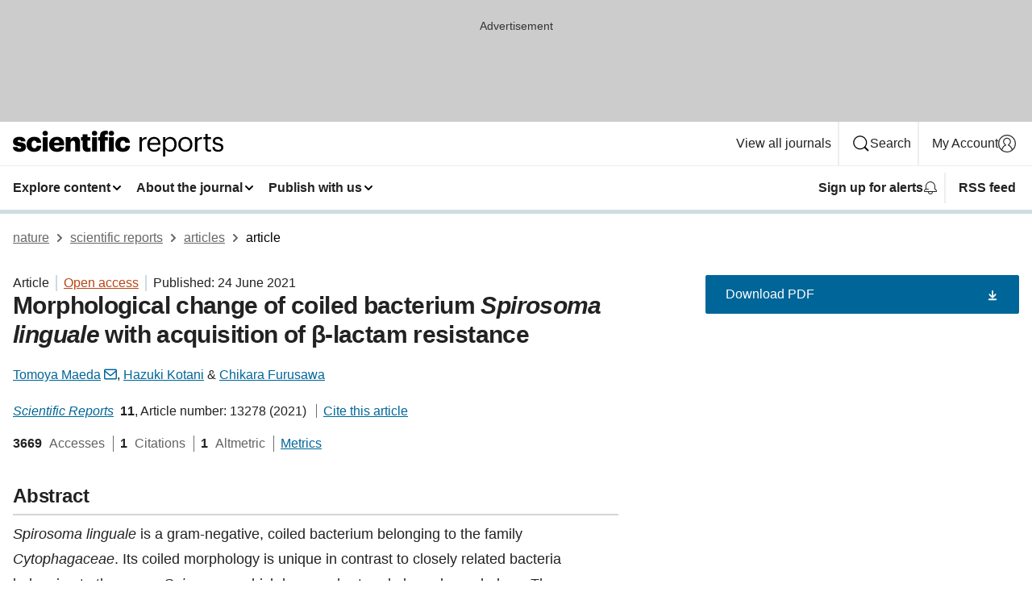

--- FILE ---
content_type: image/svg+xml
request_url: https://media.springernature.com/full/nature-cms/uploads/product/srep/header-d3c533c187c710c1bedbd8e293815d5f.svg
body_size: 1420
content:
<svg height="32" viewBox="0 0 261 32" width="261" xmlns="http://www.w3.org/2000/svg"><g><path d="m8.8896 14.4192c-2.1696-.2688-2.9888-.608-2.9888-1.4592 0-.8128.6784-1.3888 2.0032-1.3888 1.3888 0 2.0352.576 2.272 1.7664h5.4976c-.4096-4.2432-3.4624-5.7344-7.84-5.7344-4.1088 0-7.6032 1.9008-7.6032 5.8368 0 3.6992 2.0032 5.088 6.752 5.7024 2.4448.3392 3.2896.7488 3.2896 1.5936 0 .8832-.6784 1.4592-2.1696 1.4592-1.728 0-2.3104-.7104-2.5088-2.0032h-5.5936c.1344 3.936 3.0848 6.0416 8.1472 6.0416 4.9216 0 8.0448-1.9008 8.0448-6.1056-.0064-3.808-2.3808-5.0944-7.3024-5.7088z"/><path d="m26.656 21.7856c-2.3104 0-3.4944-1.5936-3.4944-4.6848v-.2688c0-2.9888 1.2544-4.512 3.392-4.512 1.7664 0 2.5792.9152 2.848 2.5792h5.7024c-.3392-5.3952-4.3456-7.296-8.6848-7.296-5.2288 0-9.4656 3.392-9.4656 9.2992v.2688c0 5.9712 4.0384 9.0624 9.3312 9.0624 5.7344 0 8.7552-2.9184 8.9216-7.3984h-5.4656c-.1984 1.9328-1.3888 2.9504-3.0848 2.9504z"/><path d="m37.0432 8.0768h6.0736v17.7472h-6.0736z"/><path d="m40.064.1024c-1.9008 0-3.328 1.3568-3.328 3.1552s1.4272 3.1232 3.328 3.1232 3.36-1.3248 3.36-3.1232-1.4592-3.1552-3.36-3.1552z"/><path d="m54.5216 7.6032c-5.3632 0-9.6064 3.5968-9.6064 9.2992v.2688c0 5.8048 4.0704 9.0624 9.6384 9.0624 5.3632 0 8.448-2.272 8.992-6.2784h-5.7024c-.2368 1.1904-1.088 2.1056-3.0848 2.1056-2.1696 0-3.5264-1.3568-3.6992-3.6992h12.4928v-1.5936c0-6.3872-4.1728-9.1648-9.0304-9.1648zm-3.392 7.328c.3072-2.1376 1.5616-3.328 3.392-3.328 1.9712 0 3.0208 1.1904 3.1232 3.328z"/><path d="m77.44 7.6032c-2.9504 0-4.8896 1.4912-5.8368 3.328v-2.848h-6.0736v17.7472h6.0736v-9.952c0-2.272 1.2224-3.36 3.0208-3.36 1.7664 0 2.5472.9856 2.5472 2.9888v10.3168h6.0736v-11.5392c0-4.544-2.3808-6.6816-5.8048-6.6816z"/><path d="m92.6016 19.5456v-7.328h3.4944v-4.1408h-3.4944v-3.6992h-6.0736v3.6992h-2.1376v4.1408h2.1376v7.904c0 4.1728 2.24 6.1056 6.2464 6.1056 1.4272 0 2.5792-.3072 3.36-.5056v-4.6144c-.544.2048-1.0496.3072-1.728.3072-1.1648 0-1.8048-.576-1.8048-1.8688z"/><path d="m98.2208 8.0768h6.0736v17.7472h-6.0736z"/><path d="m101.2352.1024c-1.9008 0-3.328 1.3568-3.328 3.1552s1.4272 3.1232 3.328 3.1232 3.36-1.3248 3.36-3.1232-1.4592-3.1552-3.36-3.1552z"/><path d="m108.096 6.5152v1.5616h-2.24v4.1408h2.24v13.6064h6.0416v-13.6064h3.5968v-4.1408h-3.5968v-1.5616c0-1.152.608-1.9328 2.0032-1.9328.6784 0 1.152.0704 1.5936.2048v-4.448c-.7808-.2048-1.5936-.3392-2.7136-.3392-4.1728 0-6.9248 2.1056-6.9248 6.5152z"/><path d="m122.1312.1024c-1.9008 0-3.328 1.3568-3.328 3.1552s1.4272 3.1232 3.328 3.1232 3.36-1.3248 3.36-3.1232-1.4592-3.1552-3.36-3.1552z"/><path d="m119.1104 8.0768h6.0736v17.7472h-6.0736z"/><path d="m136.6912 21.7856c-2.3104 0-3.4944-1.5936-3.4944-4.6848v-.2688c0-2.9888 1.2544-4.512 3.392-4.512 1.7664 0 2.5792.9152 2.848 2.5792h5.7024c-.3392-5.3952-4.3456-7.296-8.6848-7.296-5.2288 0-9.4656 3.392-9.4656 9.2992v.2688c0 5.9712 4.0384 9.0624 9.3312 9.0624 5.7344 0 8.7552-2.9184 8.9216-7.3984h-5.4656c-.1984 1.9328-1.3888 2.9504-3.0848 2.9504z"/><path d="m159.904 11.264v-3.1872h-2.816v17.7472h2.816v-9.7408c0-4.3776 2.272-5.4976 5.8368-5.664v-2.6496c-3.1872.1024-4.7168 1.4976-5.8368 3.4944z"/><path d="m175.0208 7.7696c-4.8896 0-8.3136 3.7312-8.3136 9.0944v.2688c0 5.4656 3.5648 8.992 8.5824 8.992 4.0064 0 6.9568-1.8688 7.5648-5.4272h-2.816c-.3712 2.0672-1.9712 3.0912-4.7168 3.0912-3.6288 0-5.568-2.24-5.7024-6.2784h13.369608v-.9152c.006392-6.3488-3.865608-8.8256-7.968008-8.8256zm-5.2928 7.4688c.4736-3.1552 2.4064-5.1264 5.2928-5.1264 2.9184 0 4.8192 1.4592 5.088 5.1264z"/><path d="m195.0272 7.7696c-2.5792 0-4.9856 1.5616-6.0096 3.2896v-2.9888h-2.816v23.9296h2.816v-9.0944c1.0176 1.7664 3.0912 3.2256 6.0096 3.2256 4.8896 0 8.0768-3.7312 8.0768-9.1648v-.2688c0-5.536-3.4304-8.928-8.0768-8.928zm5.152 9.3312c0 4.3072-1.9008 6.688-5.4272 6.688-3.4624 0-5.8368-2.1376-5.8368-6.688v-.2688c0-4.544 2.5088-6.72 5.8048-6.72 2.9888 0 5.4656 2.24 5.4656 6.72v.2688z"/><path d="m213.9136 7.7696c-5.024 0-8.7232 3.7312-8.7232 9.0624v.2688c0 5.1904 3.6288 9.024 8.6848 9.024s8.755208-3.6992 8.755208-9.0624v-.2688c.006392-5.3248-3.692808-9.024-8.716808-9.024zm5.8048 9.3312c0 4.0064-2.24 6.688-5.8048 6.688-3.5968 0-5.8048-2.6496-5.8048-6.688v-.2688c0-4.0704 2.24-6.72 5.8048-6.72 3.5264 0 5.8048 2.6496 5.8048 6.752z"/><path d="m228.6336 11.264v-3.1872h-2.816v17.7472h2.816v-9.7408c0-4.3776 2.272-5.4976 5.8368-5.664v-2.6496c-3.1872.1024-4.7168 1.4976-5.8368 3.4944z"/><path d="m241.4912 21.1072v-10.656h4.1408v-2.3744h-4.1408v-4.0384h-2.816v4.0384h-2.5472v2.3744h2.5472v10.9248c0 2.784 1.5616 4.6848 4.7872 4.6848 1.152 0 1.8304-.1728 2.4064-.3712v-2.3744c-.608.2368-1.2864.3712-2.1696.3712-1.4272 0-2.208-.8512-2.208-2.5792z"/><path d="m254.7328 15.4752c-3.2576-.576-4.1408-1.2224-4.1408-2.816 0-1.5296 1.3248-2.5472 3.36-2.5472 2.24 0 3.328.8512 3.7312 2.784h2.7136c-.4736-3.8336-3.2256-5.1264-6.4128-5.1264-2.784 0-6.0096 1.696-6.0096 4.9856 0 3.0912 1.5616 4.3776 6.176 5.2288 2.7456.5056 4.1408 1.12 4.1408 2.9888 0 1.9008-1.1904 2.816-3.8656 2.816-2.848 0-3.968-1.3248-4.1728-3.4304h-2.7456c.1728 3.6288 2.7136 5.7664 6.9568 5.7664 4.3072 0 6.5152-2.1696 6.5152-5.3952 0-3.7632-2.5792-4.576-6.2464-5.2544z"/></g></svg>